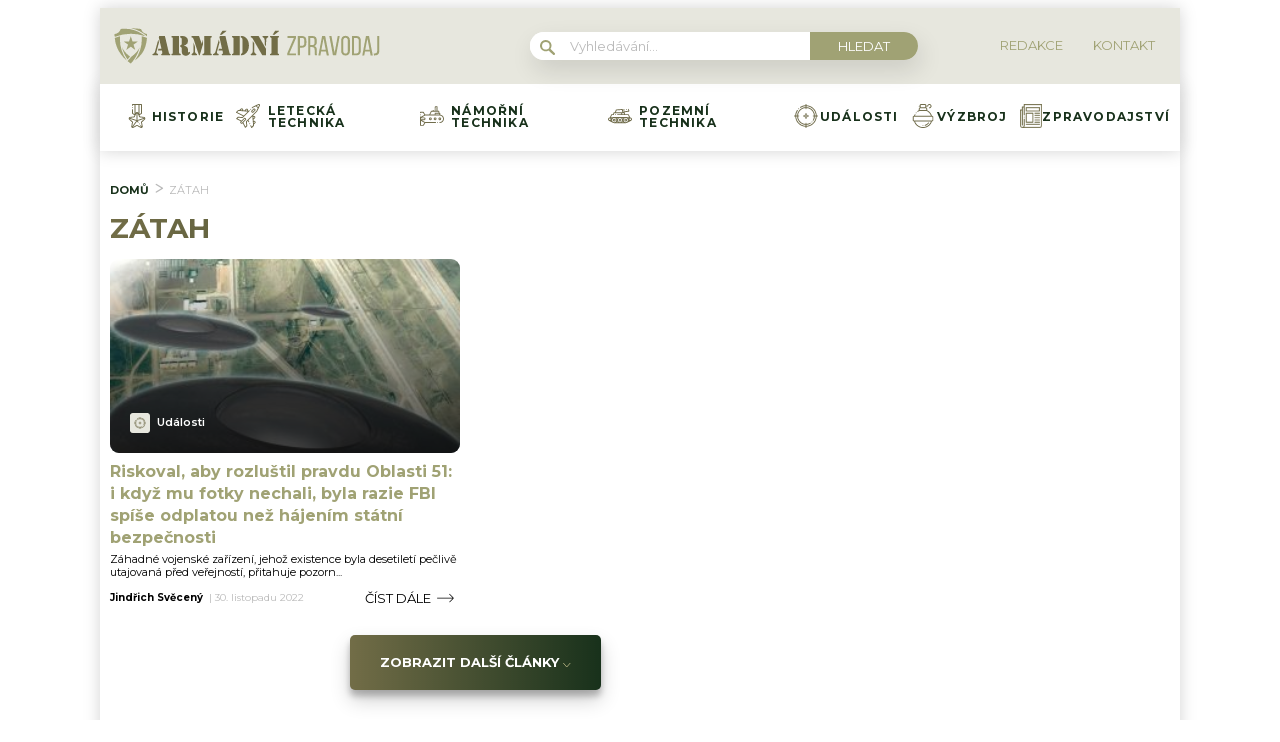

--- FILE ---
content_type: text/html; charset=utf-8
request_url: https://www.google.com/recaptcha/api2/aframe
body_size: 267
content:
<!DOCTYPE HTML><html><head><meta http-equiv="content-type" content="text/html; charset=UTF-8"></head><body><script nonce="hbh5-DUQcY8Q2ldfCk6nrQ">/** Anti-fraud and anti-abuse applications only. See google.com/recaptcha */ try{var clients={'sodar':'https://pagead2.googlesyndication.com/pagead/sodar?'};window.addEventListener("message",function(a){try{if(a.source===window.parent){var b=JSON.parse(a.data);var c=clients[b['id']];if(c){var d=document.createElement('img');d.src=c+b['params']+'&rc='+(localStorage.getItem("rc::a")?sessionStorage.getItem("rc::b"):"");window.document.body.appendChild(d);sessionStorage.setItem("rc::e",parseInt(sessionStorage.getItem("rc::e")||0)+1);localStorage.setItem("rc::h",'1769086806342');}}}catch(b){}});window.parent.postMessage("_grecaptcha_ready", "*");}catch(b){}</script></body></html>

--- FILE ---
content_type: image/svg+xml
request_url: https://armadnizpravodaj.cz/wp-content/uploads/2022/03/049-jet.svg
body_size: 2531
content:
<svg width="24" height="24" viewBox="0 0 24 24" fill="none" xmlns="http://www.w3.org/2000/svg">
<g clip-path="url(#clip0_24_64)">
<path d="M23.6752 0.32486C23.1113 -0.239174 22.4228 0.0579131 21.9201 0.274705C21.8264 0.31511 21.7379 0.353313 21.6496 0.387671C21.6383 0.392077 21.6272 0.396905 21.6162 0.402202L16.5669 2.83285C16.5194 2.85572 16.4761 2.88647 16.4388 2.92374L15.8654 3.4971C15.6824 3.68014 15.6824 3.97695 15.8654 4.15999C16.0485 4.34303 16.3453 4.34303 16.5284 4.15999L17.0454 3.64292L20.0385 2.20207C20.2179 2.58521 20.4633 2.93677 20.7633 3.23681C21.0633 3.5368 21.4149 3.78214 21.798 3.96157L20.3571 6.9547L10.083 17.2288C9.98485 17.3269 9.93525 17.4636 9.94753 17.6018L10.309 21.6576L9.43309 22.5334L7.4402 18.5476L9.7523 16.2355C10.017 15.9708 10.1629 15.6178 10.1629 15.2416C10.1629 14.8654 10.0171 14.5125 9.7523 14.2477C9.2043 13.6998 8.31252 13.6998 7.76452 14.2477L5.45246 16.5598L1.46663 14.5669L2.34247 13.6911L6.39824 14.0524C6.536 14.0645 6.67311 14.0152 6.77131 13.917L13.5453 7.143C13.7284 6.95995 13.7284 6.66315 13.5453 6.48006C13.3623 6.29702 13.0655 6.29702 12.8824 6.48006L12.5562 6.80626L11.9558 6.75277C12.0792 6.54071 12.1453 6.29866 12.1453 6.04591C12.1453 5.66975 11.9995 5.31679 11.7347 5.052C11.47 4.78726 11.117 4.64148 10.7408 4.64148C10.3647 4.64148 10.0117 4.78726 9.74696 5.052L8.3661 6.43286L7.04323 6.31497C7.28884 5.79354 7.19669 5.15123 6.76629 4.72083C6.5016 4.45609 6.14859 4.31027 5.77243 4.31027C5.39631 4.31027 5.0433 4.45609 4.77856 4.72083L3.50007 5.99937L2.50175 5.9104C2.36366 5.89798 2.22688 5.94762 2.12868 6.04582L0.137287 8.03726C0.0307892 8.1438 -0.0180534 8.29506 0.00603981 8.44379C0.0301799 8.59253 0.124303 8.72058 0.259112 8.78794L7.13608 12.2264L6.26324 13.0992L2.20747 12.7379C2.06943 12.7255 1.93261 12.7751 1.8344 12.8733L0.343813 14.3638C0.237316 14.4704 0.188473 14.6216 0.212566 14.7704C0.236706 14.9191 0.330829 15.0472 0.465639 15.1146L4.75362 17.2585L4.65847 17.3537C4.39377 17.6184 4.24794 17.9714 4.24794 18.3476C4.24794 18.7238 4.39372 19.0767 4.65851 19.3415C4.92321 19.6062 5.27622 19.752 5.65238 19.752C6.02855 19.752 6.38155 19.6063 6.64625 19.3415L6.7414 19.2464L8.88542 23.5344C8.95282 23.6691 9.08088 23.7633 9.22961 23.7875C9.25464 23.7915 9.27972 23.7935 9.30471 23.7935C9.42803 23.7935 9.54756 23.7448 9.63615 23.6562L11.1267 22.1657C11.2249 22.0675 11.2745 21.9309 11.2622 21.7926L10.9008 17.7368L11.7736 16.864L12.4042 18.1252C12.4863 18.2894 12.6518 18.3844 12.8238 18.3844C12.8943 18.3844 12.9658 18.3685 13.0331 18.3348C13.2646 18.219 13.3585 17.9374 13.2427 17.7059L12.4724 16.1652L16.3296 12.3081L16.831 17.9352V17.9355L17.0478 20.3679C17.0478 20.3681 17.0478 20.3684 17.0478 20.3686L17.1365 21.3633L15.7598 22.74L15.1294 21.4791C15.0136 21.2476 14.732 21.1537 14.5004 21.2695C14.2689 21.3853 14.1751 21.6669 14.2908 21.8984L15.2121 23.741C15.2795 23.8757 15.4076 23.9699 15.5563 23.994C15.5813 23.9981 15.6064 24.0001 15.6314 24.0001C15.7547 24.0001 15.8742 23.9514 15.9628 23.8628L17.9542 21.8714C18.0524 21.7732 18.102 21.6366 18.0897 21.4983L18.0007 20.5L19.2791 19.2216C19.5439 18.9569 19.6897 18.6039 19.6897 18.2277C19.6897 17.8515 19.5439 17.4985 19.2791 17.2338C19.0144 16.9691 18.6614 16.8233 18.2852 16.8233C18.074 16.8233 17.8701 16.8692 17.685 16.9565L17.5671 15.634L18.9479 14.2532C19.4959 13.7051 19.4959 12.8134 18.9479 12.2654C18.6832 12.0007 18.3302 11.8549 17.954 11.8549C17.7014 11.8549 17.4593 11.9209 17.2473 12.0444L17.1937 11.4439L21.0763 7.56125C21.1137 7.52394 21.1444 7.48063 21.1672 7.4331L23.5979 2.38389C23.6031 2.37297 23.608 2.36181 23.6124 2.35052C23.6467 2.26216 23.6849 2.17366 23.7253 2.07996C23.9423 1.57724 24.2392 0.888706 23.6752 0.32486V0.32486ZM10.4099 5.71498C10.4975 5.62733 10.6151 5.57905 10.7408 5.57905C10.8666 5.57905 10.9841 5.62733 11.0718 5.71503C11.1595 5.80273 11.2078 5.92024 11.2078 6.04601C11.2078 6.17177 11.1595 6.28928 11.0718 6.37703L10.799 6.64979L9.58346 6.54146L10.4099 5.71498ZM5.44145 5.38387C5.62398 5.20129 5.92092 5.20134 6.1034 5.38387C6.28593 5.56639 6.28588 5.86334 6.1034 6.04582L5.93302 6.21621L4.71743 6.10788L5.44145 5.38387ZM1.26006 8.24027L2.6367 6.86363L8.49772 7.38585H8.49782L10.9306 7.60264H10.9307L11.6919 7.67047L7.83479 11.5276L1.26006 8.24027ZM5.65243 18.8146C5.52667 18.8146 5.40915 18.7663 5.32145 18.6786C5.23375 18.5909 5.18547 18.4734 5.18547 18.3476C5.18547 18.2218 5.23375 18.1043 5.3214 18.0166L8.42741 14.9107C8.51863 14.8194 8.63853 14.7738 8.75844 14.7738C8.87829 14.7738 8.99815 14.8194 9.08941 14.9107C9.17711 14.9984 9.22539 15.1159 9.22539 15.2416C9.22539 15.3674 9.17711 15.4849 9.08941 15.5726L6.54505 18.1169C6.545 18.117 6.545 18.117 6.54495 18.117L5.98341 18.6786C5.89575 18.7662 5.77819 18.8146 5.65243 18.8146ZM17.9543 17.8967C18.1367 17.7141 18.4337 17.7142 18.6162 17.8967C18.7987 18.0791 18.7987 18.3761 18.6162 18.5586L17.8922 19.2826L17.7839 18.067L17.9543 17.8967ZM17.6231 12.9283C17.8055 12.7457 18.1026 12.7457 18.2851 12.9283C18.4675 13.1108 18.4676 13.4077 18.2851 13.5902L17.4587 14.4166L17.3503 13.201L17.6231 12.9283ZM22.8645 1.70867C22.8249 1.8005 22.7841 1.89523 22.7455 1.99324L22.205 3.11601C21.9166 2.98233 21.6516 2.79929 21.4262 2.57387C21.2008 2.34845 21.0178 2.08343 20.884 1.79501L22.0068 1.25451C22.1048 1.21598 22.1995 1.17511 22.2914 1.13545C22.7392 0.942283 22.9154 0.890862 23.0123 0.987704C23.1091 1.0845 23.0578 1.26074 22.8645 1.70867Z" fill="#716D4C"/>
<path d="M16.6563 8.74857C17.0162 8.74857 17.3762 8.61156 17.6502 8.33758L19.089 6.89869C19.637 6.35068 19.637 5.459 19.089 4.91095C18.8243 4.64621 18.4713 4.50043 18.0951 4.50043C17.7189 4.50043 17.3659 4.64621 17.1012 4.91095L15.6624 6.34979C15.3977 6.61454 15.2518 6.9675 15.2518 7.34371C15.2518 7.71987 15.3976 8.07283 15.6624 8.33763C15.9364 8.6116 16.2963 8.74857 16.6563 8.74857ZM16.3253 7.01273L17.7641 5.57384C17.8518 5.48619 17.9693 5.43791 18.0951 5.43791C18.2209 5.43791 18.3384 5.48619 18.4261 5.57389C18.6087 5.75642 18.6087 6.05336 18.4261 6.23584L16.9873 7.67469C16.8048 7.85717 16.5078 7.85721 16.3253 7.67469C16.2376 7.58699 16.1894 7.46947 16.1894 7.34371C16.1893 7.21795 16.2376 7.10039 16.3253 7.01273V7.01273Z" fill="#716D4C"/>
<path d="M14.1976 19.6173C14.0956 19.3793 13.8202 19.2693 13.5822 19.3712C13.3443 19.4732 13.2341 19.749 13.3361 19.9869C13.4122 20.1646 13.5853 20.2711 13.7671 20.2711C13.8287 20.2711 13.8913 20.2589 13.9516 20.2331C14.1895 20.1311 14.2998 19.8555 14.1978 19.6176L14.1976 19.6173Z" fill="#716D4C"/>
<path d="M14.7051 5.7889C14.8325 5.7889 14.9596 5.7372 15.052 5.63548L15.0523 5.63524C15.2264 5.44371 15.2122 5.14737 15.0206 4.97323C14.829 4.79908 14.5325 4.81333 14.3584 5.00487C14.1842 5.1964 14.1983 5.49288 14.3899 5.66703C14.4797 5.74864 14.5926 5.7889 14.7051 5.7889V5.7889Z" fill="#716D4C"/>
</g>
<defs>
<clipPath id="clip0_24_64">
<rect width="24" height="24" fill="white"/>
</clipPath>
</defs>
</svg>


--- FILE ---
content_type: application/javascript; charset=utf-8
request_url: https://fundingchoicesmessages.google.com/f/AGSKWxXxvqq4gmu2iKHC6pEgZP04V9jnbEHbWC7KmZT55SUprzy5u33YIggWqJU6WgNrYexREmy3M9_MZYQAakxMbYp6-WHV8CBF19byI6sutUAJjF23JwV-v4fPXUXM1At7Zv5FRZ2o6RQfZ2nqvy7m1Bb3qdHaWx9vAf5HJl0Vg5DlyW4cXvC-YsD31xxO/_/ajs?auid=/pop_ad._970x30_/advertisingmodule._160_600_
body_size: -1290
content:
window['a8451a78-d4f4-40e2-810a-8cad4c7365fc'] = true;